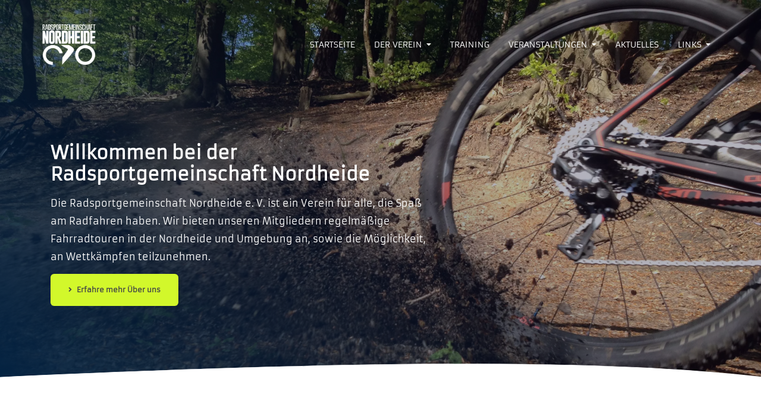

--- FILE ---
content_type: text/html; charset=UTF-8
request_url: https://www.rsg-nordhei.de/?q=node/287
body_size: 6142
content:
<!DOCTYPE html><html><head><meta charset="utf-8" /><meta http-equiv="X-UA-Compatible" content="IE=edge" /><meta name="viewport" content="width=device-width, initial-scale=1, maximum-scale=1, user-scalable=no" /><title>Radsportgemeinschaft Nordheide e. V.</title><meta name="description" content="Die Radsportgemeinschaft Nordheide e. V. ist ein Verein für alle, die Spaß am Radfahren haben." /><meta name="robots" content="noodp" /><link rel="dns-prefetch" href="//static.funnelcockpit.com" /><link rel="dns-prefetch" href="//api.funnelcockpit.com" /><link rel="icon" href="https://static.funnelcockpit.com/upload/whJ4ZiGKFhMiQCEi6/2878b33afe458b33b810672616cf5aa5.png" /><link href="https://static.funnelcockpit.com/assets/css/funnel-page.css?v=83d1810d37aff260" rel="stylesheet" /><script>self.apiEndpoint = 'https://api.funnelcockpit.com';</script><script>self.trackingConfig = {"pageId":"cF3n38LQfCv36gTwr","statVersion":2,"splitTestPageId":"","parentPageId":"cF3n38LQfCv36gTwr"};</script><style>@media(max-width:991px){#row-QqLnXRNZ{}#element-XJdN6jkM li > a{color:#444748!important;}#element-ShvSZvrZ{text-align:center!important;font-size:25px!important;}#element-TNWMu5DT{font-size:14px!important;text-align:center!important;}#element-Mb2xb8ee{margin-right:10px!important;margin-left:10px!important;}#element-Mb2xb8ee .btn{font-size:16px!important;max-width:100%!important;display:block!important;width:100%!important;}#element-yGEfaoq7{text-align:center!important;font-size:25px!important;}#element-RueKEHSk{font-size:14px!important;text-align:center!important;}#element-YEMaGKPn{text-align:center!important;font-size:25px!important;}#element-WbxQCecN{text-align:center!important;font-size:25px!important;}#element-xZC7P76t{font-size:14px!important;text-align:center!important;}#element-uQhTxFGo{font-size:24px!important;padding-left:20px!important;padding-right:20px!important;line-height:1.2!important;text-align:center!important;}#element-H6kuHtbG{text-align:center!important;}#element-H6kuHtbG .btn{font-size:16px!important;margin-top:30px!important;}#element-H6kuHtbG .btn-description{font-size:13px!important;}#element-r3cZnTgC{text-align:center!important;}#row-7Y7wjBxn{padding-top:5px!important;}#element-7ZJDB3Cr{text-align:center!important;margin-top:0px!important;}body{}}:root { --branding-color-0: #d2f82bff; --branding-color-1: #444748; --branding-color-2: rgb(255, 255, 255); --branding-color-3: #ffffffff; }</style><style>
      @font-face {
        font-family: "Montserrat";
        src: url("https://static.funnelcockpit.com/upload/whJ4ZiGKFhMiQCEi6/68dd2245f6947d462f4259f935f52d6d.ttf") format("truetype");
        font-style: normal;
        font-weight: 100;
        font-display: swap;
      }
      
      @font-face {
        font-family: "Montserrat";
        src: url("https://static.funnelcockpit.com/upload/whJ4ZiGKFhMiQCEi6/443236d990d021820003adb9c124948d.ttf") format("truetype");
        font-style: normal;
        font-weight: 200;
        font-display: swap;
      }
      
      @font-face {
        font-family: "Montserrat";
        src: url("https://static.funnelcockpit.com/upload/whJ4ZiGKFhMiQCEi6/8f5f964bb2638e324921aa8ff6ce5ed1.ttf") format("truetype");
        font-style: normal;
        font-weight: 300;
        font-display: swap;
      }
      
      @font-face {
        font-family: "Montserrat";
        src: url("https://static.funnelcockpit.com/upload/whJ4ZiGKFhMiQCEi6/7ab1ce6646a8289ac8079abe0ce70fda.ttf") format("truetype");
        font-style: normal;
        font-weight: 400;
        font-display: swap;
      }
      
      @font-face {
        font-family: "Montserrat";
        src: url("https://static.funnelcockpit.com/upload/whJ4ZiGKFhMiQCEi6/b70883be8ab1f383fbdb7fe10bb79b6e.ttf") format("truetype");
        font-style: normal;
        font-weight: 500;
        font-display: swap;
      }
      </style></head><body style="background-color:#ffffff;color:#000000;font-size:14px;line-height:1.4;font-family:Armata, sans-serif;overflow-x:hidden"><div id="row-QqLnXRNZ" class="" style="padding-top:35px;padding-bottom:35px;background:linear-gradient(43deg,#042342 0,rgba(2,0,36,0.3) 60%),url(https://static.funnelcockpit.com/upload/whJ4ZiGKFhMiQCEi6/fdfd9a293aa1155436ce9561292317fe.webp);background-repeat:custom;background-size:cover;background-position:0% 0%"><div class="container"><div class="row"><div class="col-md-12"><div id="element-XJdN6jkM" data-element-id="XJdN6jkM" class="navigation" style="text-align:right"><div class="navigation__container"><a href="https://www.rsg-nordhei.de/" class="navigation__logo-link"><img src="https://static.funnelcockpit.com/upload/whJ4ZiGKFhMiQCEi6/489317249513a26aec4e383953576daf.png" alt="Navigation Logo" class="navigation__logo" style="height:80px"/></a><ul id="navigation-XJdN6jkM" class="navigation__items-list nav nav-pills navigation navigation-modern" style="margin-left:auto;width:100%"><li class="navigation__item-container--mobile hidden-md hidden-lg"><a href="#" data-open-navigation="#navigation-XJdN6jkM" aria-label="Open menu" style="z-index:11"><span class="navigation-modern-bars"><span class="navigation-modern-bar" style="background-color:#d2f82bff"></span><span class="navigation-modern-bar" style="background-color:#d2f82bff"></span><span class="navigation-modern-bar" style="background-color:#d2f82bff"></span></span></a></li><div class="navigation-modern-items" style="background-color:#ffffffff;color:#444748;z-index:10;display:none"><li class="navigation__item-container hidden-sm hidden-xs"><a href="https://www.rsg-nordhei.de/" style="background-color:;text-align:right;color:#ffffffff;font-family:Armata;font-size:14px" class="">STARTSEITE</a></li><li class="navigation__item-container dropdown hidden-sm hidden-xs"><span style="background-color:;text-align:right;font-weight:500;color:#ffffffff;font-family:Armata;font-size:14px" class="dropdown-toggle" data-toggle="dropdown" role="button" aria-haspopup="true" aria-expanded="false">DER VEREIN&nbsp; <span class="caret"></span></span><ul class="dropdown-menu manage-dropdown-menu"><li><a href="https://www.rsg-nordhei.de/ueber-uns/">ÜBER UNS</a></li><li><a href="https://www.rsg-nordhei.de/der-vorstand/">DER VORSTAND</a></li><li><a href="https://www.rsg-nordhei.de/lizenzfahrer/">UNSERE LIZENZFAHRER</a></li><li><a href="https://www.rsg-nordhei.de/mitglied-werden/">Mitglied werden</a></li></ul></li><li class="navigation__item-container hidden-sm hidden-xs"><a href="https://www.rsg-nordhei.de/training/" style="background-color:;text-align:right;color:#ffffffff;font-family:Armata;font-size:14px" class="">TRAINING</a></li><li class="navigation__item-container dropdown hidden-sm hidden-xs"><span style="background-color:;text-align:right;font-weight:500;color:#ffffffff;font-family:Armata;font-size:14px" class="dropdown-toggle" data-toggle="dropdown" role="button" aria-haspopup="true" aria-expanded="false">VERANSTALTUNGEN&nbsp; <span class="caret"></span></span><ul class="dropdown-menu manage-dropdown-menu"><li><a href="https://www.rsg-nordhei.de/rennen/">UNSERE RENNEN</a></li><li><a href="https://www.rsg-nordhei.de/rennkalender/">RENNKALENDER</a></li></ul></li><li class="navigation__item-container hidden-sm hidden-xs"><a href="https://www.rsg-nordhei.de/aktuelles/" style="background-color:;text-align:right;color:#ffffffff;font-family:Armata;font-size:14px" class="">AKTUELLES</a></li><li class="navigation__item-container dropdown hidden-sm hidden-xs"><span style="background-color:;text-align:right;font-weight:500;color:#ffffffff;font-family:Armata;font-size:14px" class="dropdown-toggle" data-toggle="dropdown" role="button" aria-haspopup="true" aria-expanded="false">LINKS&nbsp; <span class="caret"></span></span><ul class="dropdown-menu manage-dropdown-menu"><li><a href="https://www.rsg-nordhei.de/sponsoren/">SPONSOREN</a></li><li><a href="https://www.rsg-nordhei.de/vereine/">VEREINE</a></li><li><a href="https://www.rsg-nordhei.de/verbaende/">VERBÄNDE</a></li><li><a href="https://www.rsg-nordhei.de/partner/">PARTNER</a></li></ul></li></div><li class="navigation__item-container hidden-sm hidden-xs"><a href="https://www.rsg-nordhei.de/" style="background-color:;text-align:right;color:#ffffffff;font-family:Armata;font-size:14px" class="">STARTSEITE</a></li><li class="navigation__item-container dropdown hidden-sm hidden-xs"><span style="background-color:;text-align:right;font-weight:500;color:#ffffffff;font-family:Armata;font-size:14px" class="dropdown-toggle" data-toggle="dropdown" role="button" aria-haspopup="true" aria-expanded="false">DER VEREIN&nbsp; <span class="caret"></span></span><ul class="dropdown-menu manage-dropdown-menu"><li><a href="https://www.rsg-nordhei.de/ueber-uns/">ÜBER UNS</a></li><li><a href="https://www.rsg-nordhei.de/der-vorstand/">DER VORSTAND</a></li><li><a href="https://www.rsg-nordhei.de/lizenzfahrer/">UNSERE LIZENZFAHRER</a></li><li><a href="https://www.rsg-nordhei.de/mitglied-werden/">Mitglied werden</a></li></ul></li><li class="navigation__item-container hidden-sm hidden-xs"><a href="https://www.rsg-nordhei.de/training/" style="background-color:;text-align:right;color:#ffffffff;font-family:Armata;font-size:14px" class="">TRAINING</a></li><li class="navigation__item-container dropdown hidden-sm hidden-xs"><span style="background-color:;text-align:right;font-weight:500;color:#ffffffff;font-family:Armata;font-size:14px" class="dropdown-toggle" data-toggle="dropdown" role="button" aria-haspopup="true" aria-expanded="false">VERANSTALTUNGEN&nbsp; <span class="caret"></span></span><ul class="dropdown-menu manage-dropdown-menu"><li><a href="https://www.rsg-nordhei.de/rennen/">UNSERE RENNEN</a></li><li><a href="https://www.rsg-nordhei.de/rennkalender/">RENNKALENDER</a></li></ul></li><li class="navigation__item-container hidden-sm hidden-xs"><a href="https://www.rsg-nordhei.de/aktuelles/" style="background-color:;text-align:right;color:#ffffffff;font-family:Armata;font-size:14px" class="">AKTUELLES</a></li><li class="navigation__item-container dropdown hidden-sm hidden-xs"><span style="background-color:;text-align:right;font-weight:500;color:#ffffffff;font-family:Armata;font-size:14px" class="dropdown-toggle" data-toggle="dropdown" role="button" aria-haspopup="true" aria-expanded="false">LINKS&nbsp; <span class="caret"></span></span><ul class="dropdown-menu manage-dropdown-menu"><li><a href="https://www.rsg-nordhei.de/sponsoren/">SPONSOREN</a></li><li><a href="https://www.rsg-nordhei.de/vereine/">VEREINE</a></li><li><a href="https://www.rsg-nordhei.de/verbaende/">VERBÄNDE</a></li><li><a href="https://www.rsg-nordhei.de/partner/">PARTNER</a></li></ul></li></ul></div></div><div id="element-QgFfMZsi" data-element-id="QgFfMZsi" class="spacing" style="height:100px"></div><div id="element-uh78sssq" class="" style="padding-top:25px;padding-bottom:25px"><div id="row-nYm5MSE8" class="" style="padding-top:0;padding-bottom:0;padding-left:0;padding-right:0"><div class="container-fluid"><div class="row"><div class="col-md-7"><div id="element-ShvSZvrZ" data-element-id="ShvSZvrZ" class="editor" style="color:#ffffffff;font-size:30px;line-height:1.2"><div><p><strong>Willkommen bei der Radsportgemeinschaft Nordheide</strong></p></div></div><div id="element-TNWMu5DT" data-element-id="TNWMu5DT" class="editor" style="color:#ffffffff;font-size:16px;font-weight:500;line-height:1.9;margin-top:15px;margin-bottom:20px"><div><p>Die Radsportgemeinschaft Nordheide e. V. ist ein Verein für alle, die Spaß am Radfahren haben. Wir bieten unseren Mitgliedern regelmäßige Fahrradtouren in der Nordheide und Umgebung an, sowie die Möglichkeit, an Wettkämpfen teilzunehmen.</p></div></div><div id="element-Mb2xb8ee" data-element-id="Mb2xb8ee" class="button" style="padding-top:19px;padding-bottom:10px;margin-top:-25px;text-align:left;padding-left:0;padding-right:0"><a style="font-size:12px;background-color:#d2f82bff;color:#444748;border-radius:6px;padding-top:19px;padding-bottom:20px;border-width:0;font-weight:bold;max-width:100%;padding-right:30px;padding-left:30px;box-shadow:0px 0px undefinedpx 0px undefined" class="btn btn-lg" target="_top" href="https://www.rsg-nordhei.de/ueber-uns/" data-target="page" data-link-target="_top"><div class="d-flex align-items-center justify-content-center"><i class="fas fa-angle-right" style="margin-right:8px"></i><span class="btn-content">Erfahre mehr Über uns</span></div></a></div><div id="element-29sS5cEJ" data-element-id="29sS5cEJ" class="spacing" style="height:50px"></div></div><div class="col-md-5"></div></div></div></div></div></div></div></div></div><div id="row-K9vwGnTT" class="" style="padding-top:35px;padding-bottom:35px;background-color:rgb(255, 255, 255);position:relative"><div class="row-special-border row-special-border-curveDown" style="height:30px;position:absolute;left:0;right:0;transform:rotate(180deg) scale(-1, 1);transform-origin:;top:-30px"><svg id="row-special-border-curveDown" xmlns="http://www.w3.org/2000/svg" version="1.1" width="100%" height="100%" viewBox="0 0 100 100" preserveAspectRatio="none"><path d="M0 0 C 50 100 80 100 100 0 Z" style="fill:rgb(255, 255, 255);stroke:rgb(255, 255, 255)"></path></svg></div><div class="container"><div class="row"><div class="col-md-12"></div></div></div></div><div id="row-j9GcKYkK" class="" style="padding-top:35px;padding-bottom:35px;background-color:rgb(255, 255, 255)"><div class="container"><div class="row"><div class="col-md-7"><div id="element-yGEfaoq7" data-element-id="yGEfaoq7" class="editor" style="color:#444748;font-size:30px;line-height:1.2"><div><p><strong>Willkommen bei der Radsportgemeinschaft Nordheide</strong></p></div></div><div id="element-RueKEHSk" data-element-id="RueKEHSk" class="editor" style="color:#444748;font-size:14px;font-weight:500;line-height:1.9;margin-top:15px;margin-bottom:20px"><div><p>Seit 1998 ist es unsere Mission, Jugendliche für das Mountain- oder Crossbiken zu begeistern und ihnen eine spannende und gesunde Freizeitbeschäftigung zu bieten. Wir bieten Training für alle Altersgruppen an, wobei wir die jüngeren Kinder spielerisch an das Biken heranführen und das Training für ältere Kinder intensiver gestalten, aber immer auf ihre individuellen Bedürfnisse abstimmen. Unsere Trainingsgebiete befinden sich in der Nähe des Brunsbergs und der Wälder bei Nenndorf, wo wir die Kinder durch das Gelände führen, um ihnen ein Gefühl für das Mountainbike zu geben und sie auf fahrtechnische Herausforderungen vorzubereiten. Wir legen großen Wert auf Nachhaltigkeit und Umweltbewusstsein und nutzen nur genehmigte Wege, um die Natur zu schützen.</p>
<p>Neben der Förderung des Breitensports im Jugendbereich haben wir auch erfolgreiche junge Erwachsene und Erwachsene in unseren Reihen, die meist einem eigenen, auf ihre Ziele abgestimmten Trainingsplan folgen. Gemeinsame Trainingseinheiten und Ausfahrten stehen ebenfalls auf dem Programm.</p>
<p>Wenn du interessiert bist, kontaktiere uns gerne für weitere Informationen oder besuche uns bei einem unserer Trainings. Wir freuen uns darauf, dich kennenzulernen und dich für das Mountainbiken, Cyclocross und unsere Gemeinschaft zu begeistern.</p></div></div></div><div class="col-md-5"><div id="element-hZMiaP4x" data-element-id="hZMiaP4x" class="image"><img src="https://static.funnelcockpit.com/upload/whJ4ZiGKFhMiQCEi6/f4442cb504bb581ea3708c5e22ed9256.webp" alt="rsg_startseite.webp" style="width:1080px"/></div></div></div></div></div><div id="row-HmP2pWXv" class="" style="padding-top:35px;padding-bottom:35px"><div class="container"><div class="row"><div class="col-md-12"><div id="element-YEMaGKPn" data-element-id="YEMaGKPn" class="editor" style="color:#444748;font-size:30px;line-height:1.2"><div><p style="text-align: center;"><strong>Erlebe das Abenteuer auf zwei Rädern: <br>Mountainbiking und Cyclocross für alle Altersgruppen</strong></p></div></div><div id="element-pCFG3KDW" data-element-id="pCFG3KDW" class="spacing" style="height:50px"></div><div id="element-MmiQpBu5" data-element-id="MmiQpBu5" class="video"><div class=""><div style="box-shadow:3px 6px 50px rgba(0,0,0,0.15);display:block"><div class="video-container" data-animated-play-button="true" style="display:block;position:relative;border-radius:0;box-shadow:3px 6px 50px rgba(0,0,0,0.15)" data-video="{&quot;autoplay&quot;:false,&quot;loop&quot;:false,&quot;muted&quot;:false,&quot;controls&quot;:true,&quot;poster&quot;:&quot;https://static.funnelcockpit.com/upload/whJ4ZiGKFhMiQCEi6/4d5396c2fa10991ebd25ffb8d8669bac.png&quot;,&quot;animatedPlayButton&quot;:true,&quot;disablePlayButtonAnimation&quot;:false,&quot;playButtonIcon&quot;:null,&quot;unmuteButtonIcon&quot;:null,&quot;preventPause&quot;:false,&quot;mobileInline&quot;:false,&quot;formats&quot;:[],&quot;scrollPopout&quot;:false,&quot;forceBestQuality&quot;:false,&quot;performancePlayButton&quot;:false}" data-urls="{&quot;mp4&quot;:&quot;https://video.funnelcockpit.com/video/user/whJ4ZiGKFhMiQCEi6/video-player/AmWBdZdf7BD2fGsdF/1080p.mp4&quot;}" data-files="[{&quot;url&quot;:&quot;https://video.funnelcockpit.com/video/user/whJ4ZiGKFhMiQCEi6/video-player/AmWBdZdf7BD2fGsdF/480p.mp4&quot;,&quot;name&quot;:&quot;video/user/whJ4ZiGKFhMiQCEi6/video-player/AmWBdZdf7BD2fGsdF/480p.mp4&quot;,&quot;width&quot;:854,&quot;height&quot;:480,&quot;format&quot;:&quot;mp4&quot;,&quot;size&quot;:13426493,&quot;originalName&quot;:&quot;RSG Video&quot;},{&quot;url&quot;:&quot;https://video.funnelcockpit.com/video/user/whJ4ZiGKFhMiQCEi6/video-player/AmWBdZdf7BD2fGsdF/1080p.mp4&quot;,&quot;name&quot;:&quot;video/user/whJ4ZiGKFhMiQCEi6/video-player/AmWBdZdf7BD2fGsdF/1080p.mp4&quot;,&quot;width&quot;:1920,&quot;height&quot;:1080,&quot;format&quot;:&quot;mp4&quot;,&quot;size&quot;:48564101,&quot;originalName&quot;:&quot;RSG Video&quot;}]" data-type="video/mp4" data-video-player-id="AmWBdZdf7BD2fGsdF" data-video-element-id="MmiQpBu5"><div class="video-loader vjs-waiting"><div class="vjs-loading-spinner"></div></div></div><style>.video-js .vjs-control-bar { background-color: rgba(0, 0, 0, 0.5); }</style></div></div></div></div></div></div></div><div id="row-YQ2DjejC" class="" style="padding-top:35px;padding-bottom:35px"><div class="container"><div class="row"><div class="col-md-12"></div></div></div></div><div id="row-XhCHe6Kd" class="" style="padding-top:35px;padding-bottom:35px;background-color:#d2f82bff;position:relative"><div class="row-special-border row-special-border-clouds" style="height:30px;position:absolute;left:0;right:0;top:-30px"><svg id="row-special-border-clouds" xmlns="http://www.w3.org/2000/svg" version="1.1" width="100%" height="100%" viewBox="0 0 100 100" preserveAspectRatio="none"><path d="M-5 100 Q 0 20 5 100 Z M0 100 Q 5 0 10 100 M5 100 Q 10 30 15 100 M10 100 Q 15 10 20 100 M15 100 Q 20 30 25 100 M20 100 Q 25 -10 30 100 M25 100 Q 30 10 35 100 M30 100 Q 35 30 40 100 M35 100 Q 40 10 45 100 M40 100 Q 45 50 50 100 M45 100 Q 50 20 55 100 M50 100 Q 55 40 60 100 M55 100 Q 60 60 65 100 M60 100 Q 65 50 70 100 M65 100 Q 70 20 75 100 M70 100 Q 75 45 80 100 M75 100 Q 80 30 85 100 M80 100 Q 85 20 90 100 M85 100 Q 90 50 95 100 M90 100 Q 95 25 100 100 M95 100 Q 100 15 105 100 Z" style="fill:#d2f82bff;stroke:#d2f82bff"></path></svg></div><div class="container"><div class="row"><div class="col-md-12"><div id="element-WbxQCecN" data-element-id="WbxQCecN" class="editor" style="color:#444748;font-size:30px;line-height:1.2"><div><p style="text-align: center;"><strong>News &amp; Updates</strong></p></div></div><div id="element-xZC7P76t" data-element-id="xZC7P76t" class="editor" style="color:#444748;font-size:14px;font-weight:500;line-height:1.9;margin-top:15px;margin-bottom:20px"><div><p style="text-align: center;">Willkommen im News &amp; Updates-Bereich der RSG Nordheide. Hier halten wir Dich über die neuesten Entwicklungen und Ereignisse in unserem Verein auf dem Laufenden. Unsere Radsportgemeinschaft ist stolz darauf, eine aktive und leidenschaftliche Gemeinschaft von Radsportbegeisterten zu sein. Wir organisieren regelmäßig Touren und Veranstaltungen für unsere Mitglieder, um gemeinsam die Schönheit der Natur auf zwei Rädern zu erleben.</p>
<p style="text-align: center;">In unserem News &amp; Updates-Bereich findest Du Informationen zu unseren kommenden Veranstaltungen, Berichte über vergangene Ereignisse und andere interessante Neuigkeiten rund um unseren Verein. Wir teilen auch regelmäßig Fotos und Videos von unseren Touren und Events, damit Du einen Eindruck von unserem Gemeinschaftsgeist und unserer Begeisterung für den Radsport bekommen kannst.</p></div></div></div></div></div></div><div id="row-jnceMcGy" class="" style="padding-top:35px;padding-bottom:35px;background-color:#d2f82bff"><div class="container"><div class="row"><div class="col-md-12"><div id="element-sy3sYcAd" data-element-id="sy3sYcAd" class="html"><div><script src="https://static.elfsight.com/platform/platform.js" data-use-service-core defer></script>
<div class="elfsight-app-759c352b-127e-4438-ae31-20bc14bda7d3"></div></div></div></div></div></div></div><div id="row-YnASPpi5" class="" style="padding-top:35px;padding-bottom:35px;background-color:#d2f82bff"><div class="container"><div class="row"><div class="col-md-12"></div></div></div></div><div id="row-zuyYiSpY" class="" style="padding-top:35px;padding-bottom:35px;background-color:#444748;position:relative"><div class="row-special-border row-special-border-clouds" style="height:30px;position:absolute;left:0;right:0;top:-30px"><svg id="row-special-border-clouds" xmlns="http://www.w3.org/2000/svg" version="1.1" width="100%" height="100%" viewBox="0 0 100 100" preserveAspectRatio="none"><path d="M-5 100 Q 0 20 5 100 Z M0 100 Q 5 0 10 100 M5 100 Q 10 30 15 100 M10 100 Q 15 10 20 100 M15 100 Q 20 30 25 100 M20 100 Q 25 -10 30 100 M25 100 Q 30 10 35 100 M30 100 Q 35 30 40 100 M35 100 Q 40 10 45 100 M40 100 Q 45 50 50 100 M45 100 Q 50 20 55 100 M50 100 Q 55 40 60 100 M55 100 Q 60 60 65 100 M60 100 Q 65 50 70 100 M65 100 Q 70 20 75 100 M70 100 Q 75 45 80 100 M75 100 Q 80 30 85 100 M80 100 Q 85 20 90 100 M85 100 Q 90 50 95 100 M90 100 Q 95 25 100 100 M95 100 Q 100 15 105 100 Z" style="fill:#444748;stroke:#444748"></path></svg></div><div class="container"><div class="row"><div class="col-md-12"><div id="element-uQhTxFGo" data-element-id="uQhTxFGo" class="editor" style="margin-top:10px;-webkit-letter-spacing:0;-moz-letter-spacing:0;-ms-letter-spacing:0;letter-spacing:0;font-size:25px;line-height:1;cursor:auto;outline:none;outline-color:initial;outline-style:none;outline-width:initial;position:relative;z-index:2;color:#ffffffff"><div><p style="text-align: center;"><strong>Werde Mitglied der Radsportgemeinschaft Nordheide</strong></p></div></div><div id="element-gEM5fBeW" data-element-id="gEM5fBeW" class="editor" style="color:rgb(255, 255, 255)"><div><p style="text-align: center;">Du fährst gerne Rad und das am liebsten in der Gruppe? Dann bist Du in der Radsportgemeinschaft Nordheide genau richtig.<br>Beantrage jetzt Deine Mitgliedschaft - Wir freuen uns auf Dich!</p></div></div><div id="element-H6kuHtbG" data-element-id="H6kuHtbG" class="button" style="padding-top:15px;padding-bottom:10px;text-align:center"><a style="font-size:12px;background-color:#d2f82bff;color:#444748;border-radius:10px;border-width:1px;box-shadow-color:#24af62;box-shadow-size:5px;padding-top:17px;padding-bottom:17px;font-weight:bold;border-style:none;border-color:#24af62;padding-right:45px;padding-left:45px" class="btn btn-lg" href="https://www.rsg-nordhei.de/mitglied-werden/" data-target="page"><span class="btn-content">Mehr erfahren</span></a></div><div id="element-afrBxGyq" data-element-id="afrBxGyq" class="spacing" style="height:20px"></div></div></div></div></div><div id="row-vTPtSTpz" class="hidden-xs hidden-sm" style="padding-top:35px;padding-bottom:35px;background-color:#d2f82bff;position:relative"><div class="row-special-border row-special-border-bigHalfCircle" style="height:30px;position:absolute;left:0;right:0;top:-30px"><svg id="row-special-border-bigHalfCircle" xmlns="http://www.w3.org/2000/svg" version="1.1" width="100%" height="100%" viewBox="0 0 100 100" preserveAspectRatio="none"><path d="M0 100 C40 0 60 0 100 100 Z" style="fill:#d2f82bff;stroke:#d2f82bff"></path></svg></div><div class="container"><div class="row"><div class="col-md-4"><div id="element-Q9qkx3sf" data-element-id="Q9qkx3sf" class="image"><a href="https://www.rsg-nordhei.de/"><img src="https://static.funnelcockpit.com/upload/whJ4ZiGKFhMiQCEi6/c0eea607995e30677b4d24466c22e8d3.png" alt="RSG-Logo.png" style="width:186px"/></a></div></div><div class="col-md-4"><div id="element-33FBoBXT" data-element-id="33FBoBXT" class="editor" style="color:#444748"><div><p><strong>Kontakt</strong></p></div></div><div id="element-dxGpjAE7" data-element-id="dxGpjAE7" class="editor" style="color:#444748"><div><p>Radsportgemeinschaft Nordheide e. V.<br />Wieselkamp 8<br />21244 Buchholz</p>
<p>Telefon: 04181-5554<br />E-Mail: <a href="/cdn-cgi/l/email-protection" class="__cf_email__" data-cfemail="3c50534e4e5d5552597c4e4f5b1152534e58545955125859">[email&#160;protected]</a></p></div></div></div><div class="col-md-4"><div id="element-eKuTn3mi" data-element-id="eKuTn3mi" class="editor" style="color:#444748"><div><p><strong>Links</strong></p></div></div><div id="element-hWu7SPnj" data-element-id="hWu7SPnj" class="editor" style="color:#444748"><div><p><span style="color: #444748;"><a style="color: #444748;" href="/impressum">Impressum</a></span></p></div></div><div id="element-x9DFJX7z" data-element-id="x9DFJX7z" class="editor" style="color:#444748"><div><p><span style="color: #444748;"><a style="color: #444748;" href="/datenschutz">Datenschutzerklärung</a></span></p></div></div><div id="element-rkWhQ4mi" data-element-id="rkWhQ4mi" class="editor" style="color:#444748"><div><p><span style="color: #444748;"><a style="color: #444748;" href="/satzung">Satzung</a></span></p></div></div></div></div></div></div><div id="row-FLAbmvdm" class="" style="padding-bottom:35px;padding-top:15px;background-color:rgb(210, 248, 43);background:linear-gradient(#ffffffff,#ffffffff),"><div class="container"><div class="row"><div class="col-md-4"><div id="element-r3cZnTgC" data-element-id="r3cZnTgC" class="editor" style="margin-top:30px;font-size:12px;color:#444748;text-align:left;font-weight:500;-webkit-letter-spacing:1px;-moz-letter-spacing:1px;-ms-letter-spacing:1px;letter-spacing:1px"><div><p>© 2024 Radsportgemeinschaft Nordheide e. V.</p></div></div></div><div class="col-md-4"><div id="element-Q3JR2gzD" class="" style="padding-top:0;padding-bottom:0;padding-left:0;padding-right:0;margin-bottom:0;margin-top:0;margin-right:0;margin-left:0"><div id="row-7Y7wjBxn" class="" style="padding-top:25px;padding-bottom:25px;max-width:150px;margin:auto"><div class="container-fluid"><div class="row"><div class="col-xs-12"><div id="element-YzgN2s9A" data-element-id="YzgN2s9A" class="icon" style="text-align:center"><div class="text-center"><a href="https://www.facebook.com/RSGNordhei.de" target="_blank" rel="noreferrer"><i class="fab fa-facebook-square" style="font-size:20px;color:#444748"></i></a></div></div></div></div></div></div></div></div><div class="col-md-4"><div id="element-7ZJDB3Cr" data-element-id="7ZJDB3Cr" class="editor" style="margin-top:30px;font-size:12px;color:#444748;text-align:right;cursor:auto;outline:none;outline-color:initial;outline-style:none;outline-width:initial;-webkit-letter-spacing:1px;-moz-letter-spacing:1px;-ms-letter-spacing:1px;letter-spacing:1px"><div><p><span style="color: #444748;"><a style="color: #444748;" href="/impressum" target="_blank" rel="noopener">Impressum</a> - <a style="color: #444748;" href="/datenschutz" target="_blank" rel="noopener">Datenschutzerklärung</a></span></p></div></div></div></div></div></div><script data-cfasync="false" src="/cdn-cgi/scripts/5c5dd728/cloudflare-static/email-decode.min.js"></script><script>WebFontConfig = {"custom":{"families":["Armata"],"urls":["https://static.funnelcockpit.com/assets/css/fonts/armata.css?v=83d1810d37aff260"]}};</script><script src="https://static.funnelcockpit.com/assets/js/funnel-page.js?v=83d1810d37aff260" async=""></script></body></html>
<!--- page: cF3n38LQfCv36gTwr -->
<!--- funnel: s6bcfhRH4fcJjRCEL -->

--- FILE ---
content_type: text/css
request_url: https://static.funnelcockpit.com/assets/css/fonts/armata.css?v=83d1810d37aff260
body_size: 242
content:
@font-face{font-display:swap;font-family:Armata;font-style:normal;font-weight:400;src:url(https://static.funnelcockpit.com/assets/fonts/armata-v8-latin-regular.eot);src:local("Armata Regular"),local("Armata-Regular"),url(https://static.funnelcockpit.com/assets/fonts/armata-v8-latin-regular.eot?#iefix) format("embedded-opentype"),url(https://static.funnelcockpit.com/assets/fonts/armata-v8-latin-regular.woff2) format("woff2"),url(https://static.funnelcockpit.com/assets/fonts/armata-v8-latin-regular.woff) format("woff"),url(https://static.funnelcockpit.com/assets/fonts/armata-v8-latin-regular.ttf) format("truetype"),url(https://static.funnelcockpit.com/assets/fonts/armata-v8-latin-regular.svg#Armata) format("svg")}

--- FILE ---
content_type: text/javascript
request_url: https://static.funnelcockpit.com/assets/js/chunk/1304.2941254fbda81ab12d9b.js
body_size: 1665
content:
(self.webpackChunkfunnelcockpit_page_assets=self.webpackChunkfunnelcockpit_page_assets||[]).push([[1304],{1304:(t,o,e)=>{"use strict";e.r(o),e.d(o,{scrollToElement:()=>r});var l=e(523);e.n(l)().polyfill();for(var r=function(t){t.preventDefault?t.preventDefault():t.returnValue=!1;var o=t.currentTarget||t.target||t.originalTarget||t.srcElement,e=(o.getAttribute("href")||o.href).slice(1),l=document.getElementById(e);if(l)return l.scrollIntoView({block:"start",behavior:"smooth"}),!1},i=document.querySelectorAll('a[href^="#"]'),s=0;s<i.length;s+=1){var c=i[s],n=(c.getAttribute("href")||c.href).slice(1);if(!n||0!==n.indexOf("carousel"))document.getElementById(n)&&c.addEventListener("click",r,!1)}},523:t=>{!function(){"use strict";t.exports={polyfill:function(){var t=window,o=document;if(!("scrollBehavior"in o.documentElement.style)||!0===t.__forceSmoothScrollPolyfill__){var e,l=t.HTMLElement||t.Element,r={scroll:t.scroll||t.scrollTo,scrollBy:t.scrollBy,elementScroll:l.prototype.scroll||c,scrollIntoView:l.prototype.scrollIntoView},i=t.performance&&t.performance.now?t.performance.now.bind(t.performance):Date.now,s=(e=t.navigator.userAgent,new RegExp(["MSIE ","Trident/","Edge/"].join("|")).test(e)?1:0);t.scroll=t.scrollTo=function(){void 0!==arguments[0]&&(!0!==n(arguments[0])?d.call(t,o.body,void 0!==arguments[0].left?~~arguments[0].left:t.scrollX||t.pageXOffset,void 0!==arguments[0].top?~~arguments[0].top:t.scrollY||t.pageYOffset):r.scroll.call(t,void 0!==arguments[0].left?arguments[0].left:"object"!=typeof arguments[0]?arguments[0]:t.scrollX||t.pageXOffset,void 0!==arguments[0].top?arguments[0].top:void 0!==arguments[1]?arguments[1]:t.scrollY||t.pageYOffset))},t.scrollBy=function(){void 0!==arguments[0]&&(n(arguments[0])?r.scrollBy.call(t,void 0!==arguments[0].left?arguments[0].left:"object"!=typeof arguments[0]?arguments[0]:0,void 0!==arguments[0].top?arguments[0].top:void 0!==arguments[1]?arguments[1]:0):d.call(t,o.body,~~arguments[0].left+(t.scrollX||t.pageXOffset),~~arguments[0].top+(t.scrollY||t.pageYOffset)))},l.prototype.scroll=l.prototype.scrollTo=function(){if(void 0!==arguments[0])if(!0!==n(arguments[0])){var t=arguments[0].left,o=arguments[0].top;d.call(this,this,void 0===t?this.scrollLeft:~~t,void 0===o?this.scrollTop:~~o)}else{if("number"==typeof arguments[0]&&void 0===arguments[1])throw new SyntaxError("Value could not be converted");r.elementScroll.call(this,void 0!==arguments[0].left?~~arguments[0].left:"object"!=typeof arguments[0]?~~arguments[0]:this.scrollLeft,void 0!==arguments[0].top?~~arguments[0].top:void 0!==arguments[1]?~~arguments[1]:this.scrollTop)}},l.prototype.scrollBy=function(){void 0!==arguments[0]&&(!0!==n(arguments[0])?this.scroll({left:~~arguments[0].left+this.scrollLeft,top:~~arguments[0].top+this.scrollTop,behavior:arguments[0].behavior}):r.elementScroll.call(this,void 0!==arguments[0].left?~~arguments[0].left+this.scrollLeft:~~arguments[0]+this.scrollLeft,void 0!==arguments[0].top?~~arguments[0].top+this.scrollTop:~~arguments[1]+this.scrollTop))},l.prototype.scrollIntoView=function(){if(!0!==n(arguments[0])){var e=u(this),l=e.getBoundingClientRect(),i=this.getBoundingClientRect();e!==o.body?(d.call(this,e,e.scrollLeft+i.left-l.left,e.scrollTop+i.top-l.top),"fixed"!==t.getComputedStyle(e).position&&t.scrollBy({left:l.left,top:l.top,behavior:"smooth"})):t.scrollBy({left:i.left,top:i.top,behavior:"smooth"})}else r.scrollIntoView.call(this,void 0===arguments[0]||arguments[0])}}function c(t,o){this.scrollLeft=t,this.scrollTop=o}function n(t){if(null===t||"object"!=typeof t||void 0===t.behavior||"auto"===t.behavior||"instant"===t.behavior)return!0;if("object"==typeof t&&"smooth"===t.behavior)return!1;throw new TypeError("behavior member of ScrollOptions "+t.behavior+" is not a valid value for enumeration ScrollBehavior.")}function f(t,o){return"Y"===o?t.clientHeight+s<t.scrollHeight:"X"===o?t.clientWidth+s<t.scrollWidth:void 0}function a(o,e){var l=t.getComputedStyle(o,null)["overflow"+e];return"auto"===l||"scroll"===l}function p(t){var o=f(t,"Y")&&a(t,"Y"),e=f(t,"X")&&a(t,"X");return o||e}function u(t){var e;do{e=(t=t.parentNode)===o.body}while(!1===e&&!1===p(t));return e=null,t}function h(o){var e,l,r,s,c=(i()-o.startTime)/468;s=c=c>1?1:c,e=.5*(1-Math.cos(Math.PI*s)),l=o.startX+(o.x-o.startX)*e,r=o.startY+(o.y-o.startY)*e,o.method.call(o.scrollable,l,r),l===o.x&&r===o.y||t.requestAnimationFrame(h.bind(t,o))}function d(e,l,s){var n,f,a,p,u=i();e===o.body?(n=t,f=t.scrollX||t.pageXOffset,a=t.scrollY||t.pageYOffset,p=r.scroll):(n=e,f=e.scrollLeft,a=e.scrollTop,p=c),h({scrollable:n,method:p,startTime:u,startX:f,startY:a,x:l,y:s})}}}}()}}]);